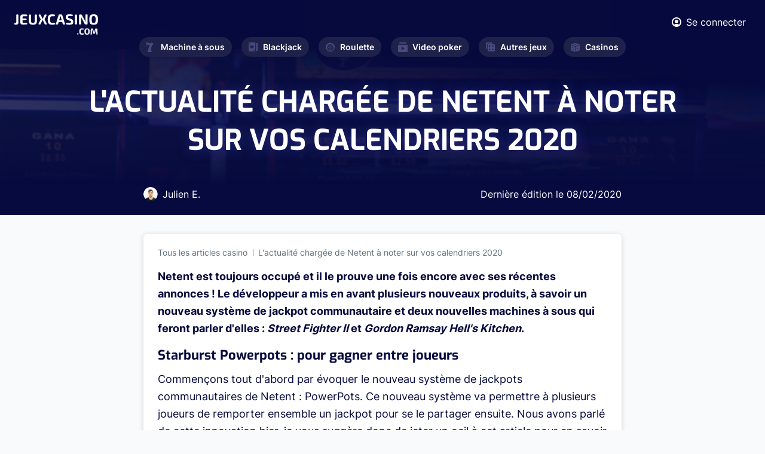

--- FILE ---
content_type: text/html; charset=UTF-8
request_url: https://www.jeuxcasino.com/actualites/lactualite-chargee-netent-noter-sur-vos-calendriers-2020-3011
body_size: 5159
content:
<!DOCTYPE html>
<html lang="fr">
<head>
  <meta charset="UTF-8">

<link rel="preload" href="/fonts/Exo-Regular.woff2" as="font"  type="font/woff2" crossorigin>
<link rel="preload" href="/fonts/Inter600.woff2" as="font"  type="font/woff2" crossorigin>
<link rel="preload" href="/fonts/Inter400.woff2" as="font"  type="font/woff2" crossorigin>
<link rel="preload" href="/fonts/Inter700.woff2?v=2" as="font"  type="font/woff2" crossorigin>
<link rel="preload" href="/fonts/Inter300.woff2" as="font"  type="font/woff2" crossorigin>
<link rel="preload" href="/fonts/Exo-Bold.woff2" as="font"  type="font/woff2" crossorigin>
<link rel="preload" href="/fonts/icomoon.ttf?hsxbtl" as="font" type="font/woff2" crossorigin>

  <meta name="viewport" content="width=device-width, initial-scale=1.0">
  <meta http-equiv="X-UA-Compatible" content="ie=edge">
  <link  rel="stylesheet" href="https://www.jeuxcasino.com/styles/min.css?r=4">
  <link rel="alternate" type="application/rss+xml" title="Dernières Actualités sur JeuxCasino.com" href="https://www.jeuxcasino.com/xml-actu.xml"/>
  <link rel="alternate" type="application/rss+xml" title="Derniers Jeux de Casino sur JeuxCasino.com" href="https://www.jeuxcasino.com/xml-jeux.xml"/>
  <meta name='dmca-site-verification' content='OTkwalJaa2lSbUY2RnNxOVh6UmxlYzB0bVlEK1BPRzdjSjF5dlFrSGtUTT01' />
    <link rel="canonical" href="https://www.jeuxcasino.com/actualites/lactualite-chargee-netent-noter-sur-vos-calendriers-2020-3011"/>
      <meta name="description" content="Netent est toujours occup&eacute; et il le prouve une fois encore avec ses r&eacute;centes annonces ! Le d&eacute;veloppeur a mis en avant plusieurs"/>
        <title>L'actualité chargée de Netent à noter sur vos calendriers 2020</title>
<!-- Google tag (gtag.js) -->
<script async src="https://www.googletagmanager.com/gtag/js?id=G-BREJTQ1VMY"></script>
<script>
  window.dataLayer = window.dataLayer || [];
  function gtag(){dataLayer.push(arguments);}
  gtag('js', new Date());

  gtag('config', 'G-BREJTQ1VMY');
</script>
</head>
<body class="light-gray-bg">
  <div class="wrapper" id="wrapper">
    <div class="wrapper-inner">

      <header class="header" id="header">
        <div class="header-top">
          <div class="container">
            <div class="flex-wrapper">
              <strong class="logo">
                <a href="https://www.jeuxcasino.com/">
                  <img width="140" height="34" src="https://www.jeuxcasino.com/images/logo.svg" alt="Jeux Casino">
                </a>
              </strong>
              <div class="current-nav-block">
                <span class="main-category"><span class="icon-cards"></span>Blackjack</span>
                <span class="sub-category">Accueil</span>
              </div>
              <div class="header-info">
                <div class="user-block">
                                    <a href="#popup-1" class="login-btn lightbox">
                    <span class="icon-user"></span>
                    <span class="user-text">Se connecter</span>
                  </a>
                  
                  <div class="popup-holder">
                    <div id="popup-1" class="sign-in-popup popup-block">
                      <h2>SE CONNECTER</h2>
                      <div class="sign-in-form">
                        <form method="POST" class="login-form" id="loginform">
                          <div class="errors">
                          </div>
                          <div class="row">
                            <label for="signInEmail">Email</label>
                            <input type="email" id="signInEmail" name="email">
                          </div>
                          <div class="row">
                            <label for="signInPassword">Password</label>
                            <input type="password" id="signInPassword" name="pwd">
                          </div>
                          <div class="btn-holder">
                            <button type="submit" class="btn btn-connexion">SE CONNECTER</button>
                          </div>
                        </form>
                      </div>
                      <a href="#popup-2" class="btn btn-outline lightbox">Créer un compte</a>
                      <div class="link-holder">
                        <a href="#" class="link forgot-password">Mot de passe oublié?</a>
                        <div class="password-reset">
                        <div class="sign-in-form">
                            <form method="POST" class="reinit-form">
                              <div class="row">
                                <label for="signInEmail">Entrez votre email ci-dessous :</label>
                                <input type="email" name="email">
                              </div>
                              <div class="btn-holder">
                                <button type="submit" class="btn btn-recover-pwd">Réinitilisation de mot de passe</button>
                              </div>
                            </form>
                          </div>
                        </div>
                      </div>
                    </div>
                    <div id="popup-2" class="sign-up-popup popup-block">
                      <h2>CRÉER UN COMPTE</h2>
                      <div class="sign-up-form">
                        <form method="POST" class="form-validation inscription-form">
                          <div class="errors">
                          </div>
                          <div class="row">
                            <label for="name">Prénom *</label>
                            <input type="text" id="name" data-required="true" name="name">
                          </div>
                          <div class="row">
                            <label for="last-name">Nom *</label>
                            <input type="text" id="last-name" data-required="true" name="last_name">
                          </div>
                          <div class="row">
                            <label for="signUpEmail">Email *</label>
                            <input type="email" id="signUpEmail" data-required="true" name="email">
                          </div>
                          <div class="row">
                            <label for="signUpPassword">Password *</label>
                            <input type="password" id="signUpPassword" data-required="true" name="password">
                          </div>
                          <div class="btn-holder">
                            <button type="submit" class="btn">REJOINDRE LE CLUB</button>
                          </div>
                        </form>
                      </div>
                      <a href="#popup-1" class="btn btn-outline lightbox">SE CONNECTER</a>
                    </div>
                  </div>
                </div>
                <a href="#" class="nav-opener"><span>Menu</span></a>
              </div>
            </div>
          </div>
        </div>
        <nav id="nav" class="main-nav">
          <ul class="main-nav-list ">
            <li >
              <a href="https://www.jeuxcasino.com/machines-a-sous"><span class="icon-seven"></span>Machine à sous</a>
              <div class="drop-slide">
                <ul class="sub-menu">
                  <li><a href="https://www.jeuxcasino.com/machines-a-sous">Jeux gratuits</a></li>
                  <li><a href="https://www.jeuxcasino.com/machines-a-sous/apprendre">Apprendre</a></li>
                  <li><a href="https://www.jeuxcasino.com/machines-a-sous/actualites">Actualités</a></li>
                </ul>
              </div>
            </li>
            <li >
              <a href="https://www.jeuxcasino.com/blackjack"><span class="icon-cards"></span>Blackjack</a>
              <div class="drop-slide">
                <ul class="sub-menu">
                  <li><a href="https://www.jeuxcasino.com/blackjack">Jeux gratuits</a></li>
                  <li><a href="https://www.jeuxcasino.com/blackjack/apprendre">Apprendre</a></li>
                  <li><a href="https://www.jeuxcasino.com/blackjack/actualites">Actualités</a></li>
                </ul>
              </div>
            </li>
            <li >
              <a href="https://www.jeuxcasino.com/roulette"><span class="icon-roulette"></span>Roulette</a>
              <div class="drop-slide">
                <ul class="sub-menu">
                  <li><a href="https://www.jeuxcasino.com/roulette">Jeux gratuits</a></li>
                  <li><a href="https://www.jeuxcasino.com/roulette/apprendre">Apprendre</a></li>
                  <li><a href="https://www.jeuxcasino.com/roulette/actualites">Actualités</a></li>
                </ul>
              </div>
            </li>
            <li >
              <a href="https://www.jeuxcasino.com/video-poker"><span class="icon-play"></span>Video poker</a>
              <div class="drop-slide">
                <ul class="sub-menu">
                  <li><a href="https://www.jeuxcasino.com/video-poker">Jeux gratuits</a></li>
                  <li><a href="https://www.jeuxcasino.com/video-poker/apprendre">Apprendre</a></li>
                  <li><a href="https://www.jeuxcasino.com/video-poker/actualites">Actualités</a></li>
                </ul>
              </div>
            </li>
            <li >
              <a href="https://www.jeuxcasino.com/"><span class="icon-board-game"></span>Autres jeux</a>
              <div class="drop-slide">
                <ul class="sub-menu">
                  <li><a href="https://www.jeuxcasino.com/poker">Poker</a></li>
                  <li><a href="https://www.jeuxcasino.com/craps">Craps</a></li>
                  <li><a href="https://www.jeuxcasino.com/bingo">Bingo</a></li>
                  <li><a href="https://www.jeuxcasino.com/grattage">Grattage</a></li>
                  <li><a href="https://www.jeuxcasino.com/baccara">Baccara</a></li>
                  <li><a href="https://www.jeuxcasino.com/sic-bo">Sic-Bo</a></li>
                </ul>
              </div>
            </li>
            <li >
              <a href="https://www.jeuxcasino.com/casinos-terrestres"><span class="icon-dice"></span>Casinos</a>
              <div class="drop-slide">
                <ul class="sub-menu">
                  <!-- <li><a href="https://www.jeuxcasino.com/casinos-en-ligne">Casinos en ligne</a></li> -->
                  <li><a href="https://www.jeuxcasino.com/casinos-terrestres">Casinos terrestres</a></li>
                  <li><a href="https://www.jeuxcasino.com/dossiers-casino">Dossiers casinos</a></li></li>
                </ul>
              </div>
            </li>
          </ul>
        </nav>
      </header>
      
      <main id="main">
  <section class="intro intro-single">
    <div class="intro-background" style="background-image:linear-gradient(185.39deg, #060A3D 29.78%, rgba(55, 60, 126, 0.5) 76.09%), url(https://www.jeuxcasino.com/images/category-intro.jpeg);"></div>
    <div class="intro-wrapper">

      <div class="heading-wrapper">
        <h1 class="h1">L'actualité chargée de Netent à noter sur vos calendriers 2020</h1>
      </div>

      <div class="author">
        <div class="person">
          <div class="photo">
            <img src="https://www.jeuxcasino.com/images/author-img-01.png" alt="Julien E.">
          </div>
          <div class="author-name">
            Julien E.
          </div>
        </div>
        <div class="date">
          Dernière édition le <time datetime="2020-02-08" class="date">08/02/2020</time>
        </div>
      </div>


    </div>
  </section>
  <section class="single-article-section">
    <div class="container">
      <div class="single-article-content white-block">
        <ul class="breadcrumb">
          <li><a href="https://www.jeuxcasino.com/actualites">Tous les articles casino</a></li>
          <li>L'actualité chargée de Netent à noter sur vos calendriers 2020</li>
        </ul>
                <div class="content-article-display">
        <p><strong>Netent est toujours occup&eacute; et il le prouve une fois encore avec ses r&eacute;centes annonces ! Le d&eacute;veloppeur a mis en avant plusieurs nouveaux produits, &agrave; savoir un nouveau syst&egrave;me de jackpot communautaire et deux nouvelles machines &agrave; sous qui feront parler d&#39;elles : <em>Street Fighter II</em> et <em>Gordon Ramsay Hell&#39;s Kitchen</em>.</strong></p>

<h2>Starburst Powerpots : pour gagner entre joueurs</h2>

<p>Commen&ccedil;ons tout d&#39;abord par &eacute;voquer le nouveau syst&egrave;me de jackpots communautaires de Netent : PowerPots. Ce nouveau syst&egrave;me va permettre &agrave; plusieurs joueurs de remporter ensemble un jackpot pour se le partager ensuite. Nous avons parl&eacute; de cette innovation hier, je vous sugg&egrave;re donc de <a href="https://www.jeuxcasino.com/article-net-entertainment-annonce-une-nouvelle-fonctionnalite-pour-ses-machines-sous-systeme-powerpots-3013" target="_self">jeter un oeil &agrave; cet article pour en savoir plus</a> !</p>

<h2>La slot Street Fighter II pour mai 2020</h2>

<p>Le groupe de jeux de casino en ligne su&eacute;dois a &eacute;galement annonc&eacute; la sortie en mai 2020 de la machine &agrave; sous Street Fighter II: The World Warrior Slot. Cette future machine &agrave; sous sera donc une &quot;branded-slot&quot; en l&#39;honneur du jeu vid&eacute;o de combat des ann&eacute;es 90.</p>

<p>V&eacute;ritable carton &agrave; l&#39;&eacute;poque gr&acirc;ce &agrave; son gameplay attractif et ses superbes graphismes, Street Fighter II s&#39;appr&ecirc;te &agrave; entrer dans le monde des machines &agrave; sous Gr&acirc;ce &agrave; Netent. Il n&#39;y a plus qu&#39;&agrave; esp&eacute;rer que le rendu soit meilleur que le film Street Fighter sorti en 1994...</p>

<h2>Gordon Ramsay en machine &agrave; sous Netent</h2>

<p>Enfin, Netent a touch&eacute; un mot sur l&#39;une de ses prochaines sorties de l&#39;ann&eacute;e, qui sera bas&eacute;e sur l&#39;un des chefs cuisiniers les plus populaires au monde : Gordon Ramsay.&nbsp;</p>

<p>Pour l&#39;occasion, Netent va lancer la slot Gordon Ramsay Hell&#39;s Kitchen, pour reprendre son concept d&#39;&eacute;mission (connu en France en tant que &quot;Cauchemar en Cuisine&quot;) et en faire un jeu d&#39;argent digne de ce nom. Aucune date de sortie n&#39;a encore &eacute;t&eacute; annonc&eacute;e mais celle-ci pourrait sortir avant la slot Street Fighter, soit avant mai 2020.</p>
        </div>
      </div>
      
      <div class="comment-section">
  <div class="section-heading ">
    <h2 class="text-orange">0      <strong class="decor-title">COMMENTAIRE</strong>
    </h2>
  </div>
  <div class="white-block">
        <div class="comment-form-holder">
              <textarea placeholder="Vous devez être connecté pour poster." disabled></textarea>
        <div class="btn-holder text-right">
          <a href="#popup-1" type="submit" class="btn btn-primary lightbox">Se connecter</a>
        </div>
          </div>
  </div>
</div>
    </div>
  </section>

  <div class="related-post-section">
    <div class="container">
      <div class="section-heading ">
        <h2 class="text-orange">Dernières
          <strong class="decor-title">Publications</strong>
        </h2>

      </div>
      <div class="article-grid-list">
                <div class="grid-item-wrapper grid-width-lg">
          <div class="grid-item article-card">
            <div class="content-wrapper">
              <div class="img-holder desktop">
                <a href="https://www.jeuxcasino.com/actualites/de-melbourne-macao-casino-comme-etape-incontournable-des-voyages-112232"><img src="https://www.jeuxcasino.com/img/article/article-macao-casinos-melbourne-1768841081.png" alt="De Melbourne à Macao, le casino comme étape incontournable des voyages"></a>
              </div>
              <time datetime="2026-01-19" class="date">19/01/2026</time>
              <div class="img-holder mobile"> 
                                <a href="https://www.jeuxcasino.com/actualites/de-melbourne-macao-casino-comme-etape-incontournable-des-voyages-112232"><img src="https://www.jeuxcasino.com/img/article/article-macao-casinos-melbourne-1768841081.png" alt="De Melbourne à Macao, le casino comme étape incontournable des voyages"></a>
                              </div>
              <h4>
                <a href="https://www.jeuxcasino.com/actualites/de-melbourne-macao-casino-comme-etape-incontournable-des-voyages-112232">De Melbourne à Macao, le casino comme étape incontournable des voyages</a>
              </h4>
              <p>Longtemps r&eacute;duit &agrave; l&rsquo;image d&rsquo;une simple salle de jeux, le casino s&rsquo;affirme aujourd&rsquo;hui comme une attraction touristique &agrave; part enti&egrave;re. Dans de...</p>
            </div>
            <div class="article-footer">
              <div class="author-block">
                <div class="author-img-holder">
                  <img src="https://www.jeuxcasino.com/images/author-img-01.png" alt="image auteur">
                </div>
                <span class="author-name">Julien E.</span>
              </div>
              <a href="https://www.jeuxcasino.com/actualites/de-melbourne-macao-casino-comme-etape-incontournable-des-voyages-112232" class="btn btn-secondary">Voir Article</a>
            </div>
          </div>
        </div>
                <div class="grid-item-wrapper grid-width-lg">
          <div class="grid-item article-card">
            <div class="content-wrapper">
              <div class="img-holder desktop">
                <a href="https://www.jeuxcasino.com/actualites/gambuse-projet-belge-pour-proteger-les-athletes-face-aux-abus-lies-aux-paris-112231"><img src="https://www.jeuxcasino.com/img/article/article-gambuse-belgique-1768579033.png" alt="GAMBUSE : un projet belge pour protéger les athlètes face aux abus liés aux paris"></a>
              </div>
              <time datetime="2026-01-17" class="date">17/01/2026</time>
              <div class="img-holder mobile"> 
                                <a href="https://www.jeuxcasino.com/actualites/gambuse-projet-belge-pour-proteger-les-athletes-face-aux-abus-lies-aux-paris-112231"><img src="https://www.jeuxcasino.com/img/article/article-gambuse-belgique-1768579033.png" alt="GAMBUSE : un projet belge pour protéger les athlètes face aux abus liés aux paris"></a>
                              </div>
              <h4>
                <a href="https://www.jeuxcasino.com/actualites/gambuse-projet-belge-pour-proteger-les-athletes-face-aux-abus-lies-aux-paris-112231">GAMBUSE : un projet belge pour protéger les athlètes face aux abus liés aux paris</a>
              </h4>
              <p>Le projet GAMBUSE vient de franchir un cap : il obtient un financement de 578 230 &euro; du Fonds Voor Wetenschappelijk Onderzoek (FWO) pour documenter et combattre les abus li&eacute;s aux jeux...</p>
            </div>
            <div class="article-footer">
              <div class="author-block">
                <div class="author-img-holder">
                  <img src="https://www.jeuxcasino.com/images/author-img-01.png" alt="image auteur">
                </div>
                <span class="author-name">Julien E.</span>
              </div>
              <a href="https://www.jeuxcasino.com/actualites/gambuse-projet-belge-pour-proteger-les-athletes-face-aux-abus-lies-aux-paris-112231" class="btn btn-secondary">Voir Article</a>
            </div>
          </div>
        </div>
              </div>
    </div>
  </div>
</main>
<script type="application/ld+json">
{
  "@context": "https://schema.org",
  "@type": "NewsArticle",
  "mainEntityOfPage": {
    "@type": "WebPage",
    "@id": "https://www.jeuxcasino.com/actualites/lactualite-chargee-netent-noter-sur-vos-calendriers-2020-3011"
  },
  "headline": "L'actualité chargée de Netent à noter sur vos calendriers 2020",
  "image": "https://www.jeuxcasino.com/img/article/",
  "datePublished": "2020-02-08 06:56:00",
  "author": {
      "@type": "Person",
      "name": "Thomas Rolland.com",
       "url": "https://www.jeuxcasino.com/a-propos"
      },
   "publisher": {
    "@type": "Organization",
    "name": "JeuxCasino.com",
    "logo": {
      "@type": "ImageObject",
      "url": "https://www.jeuxcasino.com/images/logo-dark.svg"
    }
  }
}
</script>
      <footer class="footer" id="footer">
        <div class="container">
          <div class="footer-top">
            <nav class="footer-nav">
              <ul class="footer-nav-list">
                <li>
                  <span class="item-title"><span class="icon-cards"></span>Blackjack<span class="accordion-icon"></span></span>
                  <div class="drop-slide">
                    <ul class="sub-list">
                      <li><a href="https://www.jeuxcasino.com/blackjack">Jeux Blackjack</a></li>
                      <li><a href="https://www.jeuxcasino.com/blackjack/apprendre">Stratégie Blackjack</a></li>
                      <li><a href="https://www.jeuxcasino.com/blackjack/actualites">Actualités</a></li>
                    </ul>
                  </div>
                </li>
                <li>
                  <span class="item-title"><span class="icon-seven"></span>Machine à sous<span class="accordion-icon"></span></span>
                  <div class="drop-slide">
                    <ul class="sub-list">
                      <li><a href="https://www.jeuxcasino.com/machines-a-sous">Jeux gratuits</a></li>
                      <li><a href="https://www.jeuxcasino.com/machines-a-sous/apprendre">Stratégie</a></li>
                      <li><a href="https://www.jeuxcasino.com/machines-a-sous/actualites">Actualités</a></li>
                    </ul>
                  </div>
                </li>
                <li>
                  <span class="item-title"><span class="icon-roulette"></span>Roulette<span class="accordion-icon"></span></span>
                  <div class="drop-slide">
                    <ul class="sub-list">
                      <li><a href="https://www.jeuxcasino.com/roulette">Jeux Roulette</a></li>
                      <li><a href="https://www.jeuxcasino.com/roulette/apprendre">Stratégie Roulette</a></li>
                      <li><a href="https://www.jeuxcasino.com/roulette/actualites">Actualités</a></li>
                    </ul>
                  </div>
                </li>
                <li>
                  <span class="item-title"><span class="icon-play"></span>Video Poker<span class="accordion-icon"></span></span>
                  <div class="drop-slide">
                    <ul class="sub-list">
                      <li><a href="https://www.jeuxcasino.com/video-poker">Jeux gratuits</a></li>
                      <li><a href="https://www.jeuxcasino.com/video-poker/apprendre">Apprendre</a></li>
                      <li><a href="https://www.jeuxcasino.com/video-poker/actualites">Actualités</a></li>
                    </ul>
                  </div>
                </li>
                <li>
                  <span class="item-title"><span class="icon-board-game"></span>Autre jeux<span class="accordion-icon"></span></span>
                  <div class="drop-slide">
                    <ul class="sub-list">
                      <li><a href="https://www.jeuxcasino.com/">Poker</a></li>
                      <li><a href="https://www.jeuxcasino.com/">Craps</a></li>
                      <li><a href="https://www.jeuxcasino.com/">Baccara</a></li>
                      <li><a href="https://www.jeuxcasino.com/">Grattage</a></li>
                    </ul>
                  </div>
                </li>
                <li>
                  <span class="item-title"><span class="icon-dice"></span>Casino<span class="accordion-icon"></span></span>
                  <div class="drop-slide">
                    <ul class="sub-list">
                      <!-- <li><a href="https://www.jeuxcasino.com/casinos-en-ligne">Casinos en ligne</a></li> -->
                      <li><a href="https://www.jeuxcasino.com/casinos-terrestres">Casinos Terrestres</a></li>
                      <li><a href="https://www.jeuxcasino.com/dossiers-casino">Dossiers Casino</a></li>
                    </ul>
                  </div>
                </li>
              </ul>
            </nav>
          </div>
          <div class="footer-bottom">
            <strong class="logo">
              <a href="https://www.jeuxcasino.com/">
                <img width="130" height="70" loading="lazy" src="https://www.jeuxcasino.com/images/logo-dark.svg" alt="Jeux Casino">
              </a>
            </strong>
            <nav class="navigation">
              <ul>
                <li><a href="https://www.jeuxcasino.com/a-propos">À propos</a></li>
                <li><a href="https://www.jeuxcasino.com/mentions-legales">Mentions légales</a></li>
                <li><a href="https://www.jeuxcasino.com/a-propos#contact">Contact</a></li>
                <li><a href="https://www.dmca.com/Protection/Status.aspx?ID=d04d3d26-1101-49ef-a176-49a5b82636fe&refurl=https://www.jeuxcasino.com/" target="_blank" rel="noreferrer">DMCA Protection</a></li>
                <li><span class="copyright-text">Copyright </span>© 2023</li>
              </ul>
            </nav>
          </div>
        </div>
      </footer>
    </div>
  </div>
  <script>
    var id_freegame = false;
</script>

  

  <script defer src="https://www.jeuxcasino.com/js/jquery.js?r=4"></script>
  <script defer src="https://www.jeuxcasino.com/js/common.js?r=4"></script>
  <script defer src="https://www.jeuxcasino.com/js/custom.js?r=4"></script> 
  <script defer src="//a.mailmunch.co/app/v1/site.js"
      id="mailmunch-script"
      data-mailmunch-site-id="130051"
      async="async">
  </script>
</body>
</html>

--- FILE ---
content_type: image/svg+xml
request_url: https://www.jeuxcasino.com/images/logo-dark.svg
body_size: 2728
content:
<svg width="132" height="47" viewBox="0 0 132 47" fill="none" xmlns="http://www.w3.org/2000/svg">
<path d="M3.74916 22.132C3.2945 22.132 2.82516 22.088 2.34116 22C1.85716 21.912 1.43183 21.8093 1.06516 21.692V19.096C2.09183 19.1693 2.73716 19.206 3.00116 19.206C3.57316 19.206 3.9985 19.074 4.27716 18.81C4.5705 18.546 4.71716 18.1133 4.71716 17.512V5.72H7.97316V17.996C7.97316 19.404 7.63583 20.4453 6.96116 21.12C6.30116 21.7947 5.2305 22.132 3.74916 22.132ZM14.7557 22.11C13.6997 22.11 12.7757 21.8753 11.9837 21.406C11.1917 20.9367 10.7957 19.976 10.7957 18.524V9.438C10.7957 8.118 11.155 7.172 11.8737 6.6C12.607 6.01333 13.487 5.72 14.5137 5.72C16.7577 5.72 19.1044 5.81533 21.5537 6.006V8.734H15.4817C14.5284 8.734 14.0517 9.18133 14.0517 10.076V12.43L20.4977 12.606V15.18L14.0517 15.356V17.6C14.0517 18.568 14.5064 19.052 15.4157 19.052H21.5537V21.78C19.603 22 17.337 22.11 14.7557 22.11ZM30.0606 22.11C28.022 22.11 26.4526 21.7287 25.3526 20.966C24.2526 20.1887 23.7026 18.788 23.7026 16.764V5.72H26.9586V16.742C26.9586 17.6073 27.2153 18.2307 27.7286 18.612C28.2566 18.9933 29.034 19.184 30.0606 19.184C31.0873 19.184 31.8573 18.9933 32.3706 18.612C32.884 18.2307 33.1406 17.6073 33.1406 16.742V5.72H36.4186V16.764C36.4186 18.788 35.8613 20.1887 34.7466 20.966C33.6466 21.7287 32.0846 22.11 30.0606 22.11ZM46.5338 14.014L51.5278 22H47.9198L44.5318 16.588L41.4298 22H37.8218L42.8378 13.838L37.7558 5.72H41.3638L44.8398 11.286L48.0078 5.72H51.5938L46.5338 14.014ZM58.5335 22.132C57.1695 22.132 56.0695 21.9193 55.2335 21.494C54.3975 21.054 53.7521 20.2327 53.2975 19.03C52.8575 17.8127 52.6375 16.0747 52.6375 13.816C52.6375 11.6453 52.8648 9.95867 53.3195 8.756C53.7888 7.55333 54.4488 6.72467 55.2995 6.27C56.1501 5.80067 57.2428 5.566 58.5775 5.566C59.5748 5.566 60.5135 5.64667 61.3935 5.808C62.2735 5.95467 63.0288 6.13067 63.6595 6.336V8.866C63.2195 8.76333 62.5961 8.67533 61.7895 8.602C60.9828 8.52867 60.1395 8.492 59.2595 8.492C58.3795 8.492 57.7048 8.63133 57.2355 8.91C56.7661 9.174 56.4215 9.68733 56.2015 10.45C55.9961 11.198 55.8935 12.3273 55.8935 13.838C55.8935 15.334 55.9888 16.456 56.1795 17.204C56.3701 17.952 56.7001 18.4727 57.1695 18.766C57.6388 19.0593 58.3355 19.206 59.2595 19.206C61.0488 19.206 62.5155 19.1327 63.6595 18.986V21.494C62.3541 21.9193 60.6455 22.132 58.5335 22.132ZM70.0161 5.72H74.1301L79.2341 22H75.8461L74.8121 18.59H69.2681L68.2561 22H64.9121L70.0161 5.72ZM74.0421 15.664L72.0401 8.514L70.0381 15.664H74.0421ZM85.9126 22.132C85.0766 22.132 84.182 22.0807 83.2286 21.978C82.2753 21.8753 81.4686 21.7433 80.8086 21.582V19.008C82.114 19.14 83.764 19.206 85.7586 19.206C86.6533 19.206 87.328 19.0887 87.7826 18.854C88.2373 18.6047 88.4646 18.172 88.4646 17.556V16.962C88.4646 16.478 88.318 16.1113 88.0246 15.862C87.746 15.598 87.3426 15.466 86.8146 15.466H85.4286C83.8153 15.466 82.6053 15.114 81.7986 14.41C81.0066 13.706 80.6106 12.5547 80.6106 10.956V10.164C80.6106 7.11333 82.3633 5.588 85.8686 5.588C86.69 5.588 87.5406 5.64667 88.4206 5.764C89.3006 5.86667 90.0926 5.99133 90.7966 6.138V8.712C88.7873 8.58 87.2693 8.514 86.2426 8.514C85.4066 8.514 84.776 8.646 84.3506 8.91C83.9253 9.15933 83.7126 9.62867 83.7126 10.318V10.758C83.7126 11.3153 83.8666 11.726 84.1746 11.99C84.4973 12.2393 84.9813 12.364 85.6266 12.364H87.2326C88.6406 12.364 89.7113 12.7527 90.4446 13.53C91.1926 14.2927 91.5666 15.2973 91.5666 16.544V17.468C91.5666 18.7 91.3393 19.6607 90.8846 20.35C90.43 21.0247 89.792 21.494 88.9706 21.758C88.1493 22.0073 87.13 22.132 85.9126 22.132ZM93.9617 5.72H97.2177V22H93.9617V5.72ZM100.152 5.72H102.77L109.59 16.456V5.72H112.846V22H110.228L103.43 11.264V22H100.152V5.72ZM121.824 22.132C120.225 22.132 118.949 21.9193 117.996 21.494C117.043 21.0687 116.324 20.262 115.84 19.074C115.356 17.886 115.114 16.1553 115.114 13.882C115.114 11.6087 115.356 9.878 115.84 8.69C116.339 7.48733 117.065 6.666 118.018 6.226C118.971 5.786 120.24 5.566 121.824 5.566C123.423 5.566 124.691 5.786 125.63 6.226C126.583 6.666 127.302 7.48733 127.786 8.69C128.27 9.878 128.512 11.6087 128.512 13.882C128.512 16.1553 128.27 17.886 127.786 19.074C127.302 20.262 126.583 21.0687 125.63 21.494C124.691 21.9193 123.423 22.132 121.824 22.132ZM121.824 19.206C122.748 19.206 123.445 19.074 123.914 18.81C124.398 18.5313 124.743 18.018 124.948 17.27C125.153 16.5073 125.256 15.378 125.256 13.882C125.256 12.3273 125.153 11.176 124.948 10.428C124.743 9.66533 124.398 9.152 123.914 8.888C123.445 8.624 122.748 8.492 121.824 8.492C120.915 8.492 120.218 8.624 119.734 8.888C119.265 9.152 118.92 9.66533 118.7 10.428C118.48 11.1907 118.37 12.342 118.37 13.882C118.37 15.3927 118.473 16.522 118.678 17.27C118.883 18.018 119.221 18.5313 119.69 18.81C120.174 19.074 120.885 19.206 121.824 19.206Z" fill="#0A0C37"/>
<path d="M102.136 42C102.024 42 101.968 41.9487 101.968 41.846V41.804L102.136 40.782C102.155 40.6513 102.234 40.586 102.374 40.586H102.808C102.92 40.586 102.976 40.6327 102.976 40.726V40.782L102.808 41.804C102.799 41.9347 102.724 42 102.584 42H102.136ZM107.763 42.084C106.783 42.084 106.065 41.8227 105.607 41.3C105.15 40.768 104.921 39.9747 104.921 38.92C104.921 38.332 104.996 37.5807 105.145 36.666C105.407 34.986 105.859 33.7307 106.503 32.9C107.147 32.06 108.067 31.64 109.261 31.64C109.877 31.64 110.419 31.6773 110.885 31.752C111.361 31.8173 111.851 31.906 112.355 32.018L112.243 32.634C111.198 32.4567 110.232 32.368 109.345 32.368C108.692 32.368 108.146 32.522 107.707 32.83C107.278 33.138 106.923 33.6187 106.643 34.272C106.363 34.9253 106.13 35.7933 105.943 36.876C105.813 37.6413 105.747 38.3227 105.747 38.92C105.747 39.788 105.915 40.4133 106.251 40.796C106.597 41.1693 107.171 41.356 107.973 41.356C108.636 41.356 109.182 41.342 109.611 41.314C110.05 41.2767 110.475 41.2253 110.885 41.16L110.787 41.776C109.901 41.9813 108.893 42.084 107.763 42.084ZM116.276 42.084C115.539 42.084 114.937 42.0047 114.47 41.846C114.004 41.6873 113.644 41.3933 113.392 40.964C113.14 40.5253 113.014 39.9047 113.014 39.102C113.014 38.43 113.089 37.6507 113.238 36.764C113.453 35.392 113.752 34.3373 114.134 33.6C114.526 32.8627 115.021 32.354 115.618 32.074C116.225 31.7847 117.009 31.64 117.97 31.64C118.68 31.64 119.268 31.7287 119.734 31.906C120.201 32.0833 120.56 32.4007 120.812 32.858C121.074 33.3153 121.204 33.9453 121.204 34.748C121.204 35.392 121.134 36.176 120.994 37.1C120.77 38.4627 120.462 39.5033 120.07 40.222C119.678 40.9407 119.184 41.4307 118.586 41.692C117.989 41.9533 117.219 42.084 116.276 42.084ZM116.43 41.342C117.205 41.342 117.821 41.23 118.278 41.006C118.745 40.7727 119.128 40.3433 119.426 39.718C119.734 39.0833 119.986 38.1593 120.182 36.946C120.322 36.0593 120.392 35.3267 120.392 34.748C120.392 34.104 120.294 33.6093 120.098 33.264C119.902 32.9187 119.622 32.6853 119.258 32.564C118.894 32.4333 118.418 32.368 117.83 32.368C117.065 32.368 116.449 32.4893 115.982 32.732C115.516 32.9747 115.124 33.4227 114.806 34.076C114.498 34.72 114.246 35.6673 114.05 36.918C113.901 37.842 113.826 38.5607 113.826 39.074C113.826 39.69 113.915 40.1613 114.092 40.488C114.279 40.8147 114.554 41.0387 114.918 41.16C115.292 41.2813 115.796 41.342 116.43 41.342ZM124.495 31.724H125.251L126.749 40.824L131.159 31.724H131.915L131.481 42H130.683L131.089 33.236L126.959 42H126.203L124.845 33.264L122.507 42H121.695L124.495 31.724Z" fill="#0A0C37"/>
</svg>


--- FILE ---
content_type: application/javascript
request_url: https://www.jeuxcasino.com/js/custom.js?r=4
body_size: 1807
content:
// homepage select games
$('#selectOne').change(function() {
    var url = $(this).val();
    window.location.href = url;
});
$('.home-selecter #selectTwo').change(function() {
    var url = $(this).val();
    window.location.href = url;
});



// password reset hide
$('.password-reset').hide();
$('.forgot-password').on('click', function(event) {
    $('.password-reset').show();
});

// inscription form
$('.inscription-form').on('submit', function(event) {

    event.preventDefault();
    var datastring = $('.inscription-form').serialize();
    var togoonceregistered = '/vip';
    $('.errors').empty();

    $.ajax({
        type: 'POST',
        data: { form: datastring, page: 'inscription' },
        url: '/ajax.php',
        dataType: 'JSON',
        success: function(data) {
            if (data.errors) {
                for (key in data.errors) {
                    if (key == 'last_name') $('.errors').append('Nom de famille manquant<br>');
                    if (key == 'name') $('.errors').append('Prénom manquant<br>');
                    if (key == 'email') $('.errors').append('Email manquant<br>');
                    if (key == 'password') $('.errors').append('Mot de passe manquant<br>');
                    if (key == 'email_already') $('.errors').append('Email déjà enregistré<br>');
                }
            } else {
                $('.inscription-form').html('<div class="row">Bienvenue sur <strong class="decor-text">JeuxCasino.com</strong> !</div><div class="row">Vous allez prochainement recevoir un email de confirmation pour valider votre inscription. Pensez à vérifier votre boite à spam.</div><div class="row">En attendant, amusez-vous dès à présent à nos jeux de casino gratuits.</div>');

                setTimeout(function() { window.location.replace(togoonceregistered); }, 4000);
            }
        }
    });
});

// submit reinitialization password
$('.reinit-form').on('submit', function(event) {
    event.preventDefault();
    var datastring = $('.reinit-form').serialize();

    $.ajax({
        type: 'POST',
        data: { form: datastring, page: 'reset' },
        url: '/ajax.php',
        dataType: 'JSON',
        success: function(data) {
            $('.password-reset').html('<div class="row" style="margin-top:10px;"><strong class="decor-text">Mot de passe réinitialisé.</strong></div>');
            setTimeout(function() { location.reload(); }, 4000);
        }
    });
});

// submit connexion
$('#loginform').on('submit', function(event) {
    event.preventDefault();
    var datastring = $('#loginform').serialize();
    var url = document.URL;
    $('.errors').empty();

    $.ajax({
        type: 'POST',
        data: { form: datastring, page: 'login' },
        url: '/ajax.php',
        dataType: 'JSON',
        success: function(data) {

            if (data.success) {
                location.reload();
            }

            if (data.errors) {
                setTimeout(function() { $('.errors').append('Email ou mot de passe incorrect<br>'); }, 3000);
            }
        }
    });
});

// submit comment
$('.post-comment').on('submit', function(event) {

    event.preventDefault();
    var datastring = $('.post-comment').serialize();

    $.ajax({
        type: 'POST',
        data: { form: datastring, page: 'comment' },
        url: '/ajax.php',
        dataType: 'JSON',
        success: function(data) {
            setTimeout(function() { location.reload(); }, 500);
        }
    });

});







if (id_freegame) {

    // free game script not working
    $('.link-not-working').click(function() {

        event.preventDefault();
        if (!confirm('Avez-vous essayé de recharger la page ? Certains jeux nécessitent de rafraîchir la page pour fonctionner correctement.')) return false;

        setTimeout(function() { location.reload(); }, 500);

        $.ajax({
            type: 'POST',
            data: { freegame: id_freegame, page: 'fail-game' },
            url: '/ajax.php',
            dataType: 'JSON',
            success: function(data) {
                alert('Merci pour votre aide. Nous allons vérifier le jeu.');
                $('.link-not-working').html('Notification envoyée !');
            }
        })

    });

    
    // add game to favorites

    $('.add-favorite').click(function() {


        $.ajax({
            type: 'POST',
            data: { freegame: id_freegame, page: 'favorite' },
            url: '/ajax.php',
            dataType: 'JSON',
            success: function(data) {
                $('.add-favorite').html('Jeu ajouté en favoris !');
            }
        });

    });

    // remove game from favorite
    $('.remove-favorite').click(function() {


        $.ajax({
            type: 'POST',
            data: { freegame: id_freegame, page: 'removefavorite' },
            url: '/ajax.php',
            dataType: 'JSON',
            success: function(data) {
                $('.remove-favorite').html('Jeu enlevé des favoris');
            }
        });

    });

}




const requestIdleCallback=window.requestIdleCallback||function(e){const t=Date.now();return setTimeout(function(){e({didTimeout:!1,timeRemaining:function(){return Math.max(0,50-(Date.now()-t))}})},1)};


!function(e,t,o){var n=e.history,i=document,r=navigator||{},a=localStorage,c=encodeURIComponent,d=n.pushState,l=function(){return a.cid||(a.cid=Math.random().toString(36)),a.cid},s=function(t,n,a,d,s,u,v){var p="https://www.google-analytics.com/collect",h=function(e){var t=[];for(var o in e)e.hasOwnProperty(o)&&void 0!==e[o]&&t.push(c(o)+"="+c(e[o]));return t.join("&")}({v:"1",ds:"web",aip:o.anonymizeIp?1:void 0,tid:"UA-5852314-1",cid:l(),t:t||"pageview",sd:o.colorDepth&&screen.colorDepth?screen.colorDepth+"-bits":void 0,dr:i.referrer||void 0,dt:i.title,dl:i.location.origin+i.location.pathname+i.location.search,ul:o.language?(r.language||"").toLowerCase():void 0,de:o.characterSet?i.characterSet:void 0,sr:o.screenSize?(e.screen||{}).width+"x"+(e.screen||{}).height:void 0,vp:o.screenSize&&e.visualViewport?(e.visualViewport||{}).width+"x"+(e.visualViewport||{}).height:void 0,ec:n||void 0,ea:a||void 0,el:d||void 0,ev:s||void 0,exd:u||void 0,exf:void 0!==v&&0==!!v?0:void 0});if(r.sendBeacon)r.sendBeacon(p,h);else{var g=new XMLHttpRequest;g.open("POST",p,!0),g.send(h)}};n.pushState=function(e){return"function"==typeof n.onpushstate&&n.onpushstate({state:e}),setTimeout(s,o.delay||10),d.apply(n,arguments)},s(),e.ma={trackEvent:function(e,t,o,n){return s("event",e,t,o,n)},trackException:function(e,t){return s("exception",null,null,null,null,e,t)}}}(window,0,{anonymizeIp:!0,colorDepth:!0,characterSet:!0,screenSize:!0,language:!0});
